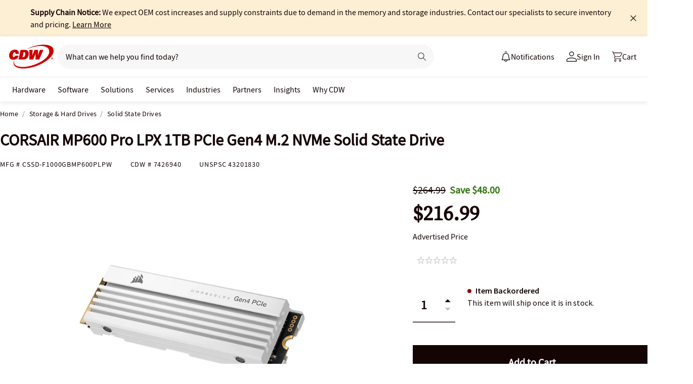

--- FILE ---
content_type: text/javascript; charset=UTF-8
request_url: https://cdw.needle.com/pload?v=10126B&cid=1768794766955&cids=2&ts=1768794766973&pcount=24&pdata=title%3DCORSAIR%2520MP600%2520Pro%2520LPX%25201TB%2520PCIe%2520Gen4%2520M.2%2520NVMe%2520Solid%2520State%2520Drive%2520-%2520CSSD-F1000GBMP600PLPW%2520-%2520Solid%2520State%2520Drives%2520-%2520CDW.com%26url%3Dhttps%253A%252F%252Fwww.cdw.com%252Fproduct%252Fcorsair-mp600-pro-lpx-1tb-pcie-gen4-m.2-nvme-solid-state-drive%252F7426940%253Fpfm%253Dsrh%2526expand%253DTS%26wn%3D766973%26ls%3D1%26ExternalNetwork%3Dtrue%26productId%3D7426940%26categoryId%3DStorage%2520%2526%2520Hard%2520Drives%257CSolid%2520State%2520Drives%257CN%252FA%26productPrice%3D216.99%26inviteContext%3DStorage%2520%2526%2520Hard%2520Drives%26setBrand%3DCorsair%26PersistentId%3D%26CustomerSeq%3D%26EAccountUserEmailAddressSeq%3D%26ContactSeq%3D%26CustomerType%3D%26EAccountUserSeq%3D%26RecentOrderFlag%3D%26MSEnrolled%3D%26BrandDescription%3D%26MembershipPrintingSolution%3D%26MembershipShippingQualifier%3D%26MarketingEntitySegmentLevel3Description%3D%26MarketingEntitySegmentLevel2Description%3D%26lz%3DNA
body_size: 126
content:
Needle.setCookie('needleopt','Saant0-bots',3600);Needle.np="N190d1768794766955000110081d226a8f81d226a8f00000000000000000000000000000000";Needle.setCookie("needlepin",Needle.np,15552000);

--- FILE ---
content_type: text/javascript;charset=UTF-8
request_url: https://webobjects2.cdw.com/is/image/CDW/7426940_IS?req=set,json&handler=cbImageGallery1768794763895&callback=cbImageGallery1768794763895&_=1768794761299
body_size: -164
content:
/*jsonp*/cbImageGallery1768794763895({"set":{"pv":"1.0","type":"img_set","n":"CDW/7426940_IS","item":{"i":{"n":"CDW/7426940"},"s":{"n":"CDW/7426940"},"dx":"600","dy":"600","iv":"FbqQZ1"}}},"");

--- FILE ---
content_type: application/x-javascript;charset=utf-8
request_url: https://smetrics.cdw.com/id?d_visid_ver=5.2.0&d_fieldgroup=A&mcorgid=6B61EE6A54FA17010A4C98A7%40AdobeOrg&mid=50922944561013617382082160359255565809&ts=1768794764036
body_size: -115
content:
{"mid":"50922944561013617382082160359255565809"}